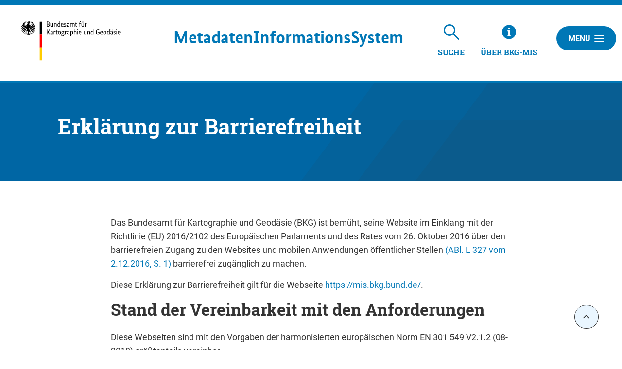

--- FILE ---
content_type: text/css
request_url: https://mis.bkg.bund.de/decorations/layout/ingrid/scripts/swiper/css/swiper.min.css
body_size: 14631
content:
/*-
 * **************************************************-
 * InGrid Portal Base
 * ==================================================
 * Copyright (C) 2014 - 2024 wemove digital solutions GmbH
 * ==================================================
 * Licensed under the EUPL, Version 1.2 or – as soon they will be
 * approved by the European Commission - subsequent versions of the
 * EUPL (the "Licence");
 * 
 * You may not use this work except in compliance with the Licence.
 * You may obtain a copy of the Licence at:
 * 
 * https://joinup.ec.europa.eu/software/page/eupl
 * 
 * Unless required by applicable law or agreed to in writing, software
 * distributed under the Licence is distributed on an "AS IS" basis,
 * WITHOUT WARRANTIES OR CONDITIONS OF ANY KIND, either express or implied.
 * See the Licence for the specific language governing permissions and
 * limitations under the Licence.
 * **************************************************#
 */
/**
 * Swiper 5.3.6
 * Most modern mobile touch slider and framework with hardware accelerated transitions
 * http://swiperjs.com
 *
 * Copyright 2014-2020 Vladimir Kharlampidi
 *
 * Released under the MIT License
 *
 * Released on: February 29, 2020
 */

@font-face{font-family:swiper-icons;src:url("data:application/font-woff;charset=utf-8;base64, [base64]//wADZ2x5ZgAAAywAAADMAAAD2MHtryVoZWFkAAABbAAAADAAAAA2E2+eoWhoZWEAAAGcAAAAHwAAACQC9gDzaG10eAAAAigAAAAZAAAArgJkABFsb2NhAAAC0AAAAFoAAABaFQAUGG1heHAAAAG8AAAAHwAAACAAcABAbmFtZQAAA/gAAAE5AAACXvFdBwlwb3N0AAAFNAAAAGIAAACE5s74hXjaY2BkYGAAYpf5Hu/j+W2+MnAzMYDAzaX6QjD6/4//Bxj5GA8AuRwMYGkAPywL13jaY2BkYGA88P8Agx4j+/8fQDYfA1AEBWgDAIB2BOoAeNpjYGRgYNBh4GdgYgABEMnIABJzYNADCQAACWgAsQB42mNgYfzCOIGBlYGB0YcxjYGBwR1Kf2WQZGhhYGBiYGVmgAFGBiQQkOaawtDAoMBQxXjg/wEGPcYDDA4wNUA2CCgwsAAAO4EL6gAAeNpj2M0gyAACqxgGNWBkZ2D4/wMA+xkDdgAAAHjaY2BgYGaAYBkGRgYQiAHyGMF8FgYHIM3DwMHABGQrMOgyWDLEM1T9/w8UBfEMgLzE////P/5//f/V/xv+r4eaAAeMbAxwIUYmIMHEgKYAYjUcsDAwsLKxc3BycfPw8jEQA/[base64]/uznmfPFBNODM2K7MTQ45YEAZqGP81AmGGcF3iPqOop0r1SPTaTbVkfUe4HXj97wYE+yNwWYxwWu4v1ugWHgo3S1XdZEVqWM7ET0cfnLGxWfkgR42o2PvWrDMBSFj/IHLaF0zKjRgdiVMwScNRAoWUoH78Y2icB/yIY09An6AH2Bdu/UB+yxopYshQiEvnvu0dURgDt8QeC8PDw7Fpji3fEA4z/PEJ6YOB5hKh4dj3EvXhxPqH/SKUY3rJ7srZ4FZnh1PMAtPhwP6fl2PMJMPDgeQ4rY8YT6Gzao0eAEA409DuggmTnFnOcSCiEiLMgxCiTI6Cq5DZUd3Qmp10vO0LaLTd2cjN4fOumlc7lUYbSQcZFkutRG7g6JKZKy0RmdLY680CDnEJ+UMkpFFe1RN7nxdVpXrC4aTtnaurOnYercZg2YVmLN/d/gczfEimrE/fs/bOuq29Zmn8tloORaXgZgGa78yO9/cnXm2BpaGvq25Dv9S4E9+5SIc9PqupJKhYFSSl47+Qcr1mYNAAAAeNptw0cKwkAAAMDZJA8Q7OUJvkLsPfZ6zFVERPy8qHh2YER+3i/BP83vIBLLySsoKimrqKqpa2hp6+jq6RsYGhmbmJqZSy0sraxtbO3sHRydnEMU4uR6yx7JJXveP7WrDycAAAAAAAH//wACeNpjYGRgYOABYhkgZgJCZgZNBkYGLQZtIJsFLMYAAAw3ALgAeNolizEKgDAQBCchRbC2sFER0YD6qVQiBCv/H9ezGI6Z5XBAw8CBK/m5iQQVauVbXLnOrMZv2oLdKFa8Pjuru2hJzGabmOSLzNMzvutpB3N42mNgZGBg4GKQYzBhYMxJLMlj4GBgAYow/P/PAJJhLM6sSoWKfWCAAwDAjgbRAAB42mNgYGBkAIIbCZo5IPrmUn0hGA0AO8EFTQAA") format("woff");font-weight:400;font-style:normal}:root{--swiper-theme-color:#007aff}.swiper-container{margin-left:auto;margin-right:auto;position:relative;overflow:hidden;list-style:none;padding:0;z-index:1}.swiper-container-vertical>.swiper-wrapper{flex-direction:column}.swiper-wrapper{position:relative;width:100%;height:100%;z-index:1;display:flex;transition-property:transform;box-sizing:content-box}.swiper-container-android .swiper-slide,.swiper-wrapper{transform:translate3d(0px,0,0)}.swiper-container-multirow>.swiper-wrapper{flex-wrap:wrap}.swiper-container-multirow-column>.swiper-wrapper{flex-wrap:wrap;flex-direction:column}.swiper-container-free-mode>.swiper-wrapper{transition-timing-function:ease-out;margin:0 auto}.swiper-slide{flex-shrink:0;width:100%;height:100%;position:relative;transition-property:transform}.swiper-slide-invisible-blank{visibility:hidden}.swiper-container-autoheight,.swiper-container-autoheight .swiper-slide{height:auto}.swiper-container-autoheight .swiper-wrapper{align-items:flex-start;transition-property:transform,height}.swiper-container-3d{perspective:1200px}.swiper-container-3d .swiper-cube-shadow,.swiper-container-3d .swiper-slide,.swiper-container-3d .swiper-slide-shadow-bottom,.swiper-container-3d .swiper-slide-shadow-left,.swiper-container-3d .swiper-slide-shadow-right,.swiper-container-3d .swiper-slide-shadow-top,.swiper-container-3d .swiper-wrapper{transform-style:preserve-3d}.swiper-container-3d .swiper-slide-shadow-bottom,.swiper-container-3d .swiper-slide-shadow-left,.swiper-container-3d .swiper-slide-shadow-right,.swiper-container-3d .swiper-slide-shadow-top{position:absolute;left:0;top:0;width:100%;height:100%;pointer-events:none;z-index:10}.swiper-container-3d .swiper-slide-shadow-left{background-image:linear-gradient(to left,rgba(0,0,0,.5),rgba(0,0,0,0))}.swiper-container-3d .swiper-slide-shadow-right{background-image:linear-gradient(to right,rgba(0,0,0,.5),rgba(0,0,0,0))}.swiper-container-3d .swiper-slide-shadow-top{background-image:linear-gradient(to top,rgba(0,0,0,.5),rgba(0,0,0,0))}.swiper-container-3d .swiper-slide-shadow-bottom{background-image:linear-gradient(to bottom,rgba(0,0,0,.5),rgba(0,0,0,0))}.swiper-container-css-mode>.swiper-wrapper{overflow:auto;scrollbar-width:none;-ms-overflow-style:none}.swiper-container-css-mode>.swiper-wrapper::-webkit-scrollbar{display:none}.swiper-container-css-mode>.swiper-wrapper>.swiper-slide{scroll-snap-align:start start}.swiper-container-horizontal.swiper-container-css-mode>.swiper-wrapper{scroll-snap-type:x mandatory}.swiper-container-vertical.swiper-container-css-mode>.swiper-wrapper{scroll-snap-type:y mandatory}:root{--swiper-navigation-size:44px}.swiper-button-next,.swiper-button-prev{position:absolute;top:50%;width:calc(var(--swiper-navigation-size)/ 44 * 27);height:var(--swiper-navigation-size);margin-top:calc(-1 * var(--swiper-navigation-size)/ 2);z-index:10;cursor:pointer;display:flex;align-items:center;justify-content:center;color:var(--swiper-navigation-color,var(--swiper-theme-color))}.swiper-button-next.swiper-button-disabled,.swiper-button-prev.swiper-button-disabled{opacity:.35;cursor:auto;pointer-events:none}.swiper-button-next:after,.swiper-button-prev:after{font-family:swiper-icons;font-size:var(--swiper-navigation-size);text-transform:none!important;letter-spacing:0;text-transform:none;font-variant:initial}.swiper-button-prev,.swiper-container-rtl .swiper-button-next{left:10px;right:auto}.swiper-button-prev:after,.swiper-container-rtl .swiper-button-next:after{content:'prev'}.swiper-button-next,.swiper-container-rtl .swiper-button-prev{right:10px;left:auto}.swiper-button-next:after,.swiper-container-rtl .swiper-button-prev:after{content:'next'}.swiper-button-next.swiper-button-white,.swiper-button-prev.swiper-button-white{--swiper-navigation-color:#ffffff}.swiper-button-next.swiper-button-black,.swiper-button-prev.swiper-button-black{--swiper-navigation-color:#000000}.swiper-button-lock{display:none}.swiper-pagination{position:absolute;text-align:center;transition:.3s opacity;transform:translate3d(0,0,0);z-index:10}.swiper-pagination.swiper-pagination-hidden{opacity:0}.swiper-container-horizontal>.swiper-pagination-bullets,.swiper-pagination-custom,.swiper-pagination-fraction{bottom:10px;left:0;width:100%}.swiper-pagination-bullets-dynamic{overflow:hidden;font-size:0}.swiper-pagination-bullets-dynamic .swiper-pagination-bullet{transform:scale(.33);position:relative}.swiper-pagination-bullets-dynamic .swiper-pagination-bullet-active{transform:scale(1)}.swiper-pagination-bullets-dynamic .swiper-pagination-bullet-active-main{transform:scale(1)}.swiper-pagination-bullets-dynamic .swiper-pagination-bullet-active-prev{transform:scale(.66)}.swiper-pagination-bullets-dynamic .swiper-pagination-bullet-active-prev-prev{transform:scale(.33)}.swiper-pagination-bullets-dynamic .swiper-pagination-bullet-active-next{transform:scale(.66)}.swiper-pagination-bullets-dynamic .swiper-pagination-bullet-active-next-next{transform:scale(.33)}.swiper-pagination-bullet{width:8px;height:8px;display:inline-block;border-radius:100%;background:#000;opacity:.2}button.swiper-pagination-bullet{border:none;margin:0;padding:0;box-shadow:none;-webkit-appearance:none;-moz-appearance:none;appearance:none}.swiper-pagination-clickable .swiper-pagination-bullet{cursor:pointer}.swiper-pagination-bullet-active{opacity:1;background:var(--swiper-pagination-color,var(--swiper-theme-color))}.swiper-container-vertical>.swiper-pagination-bullets{right:10px;top:50%;transform:translate3d(0px,-50%,0)}.swiper-container-vertical>.swiper-pagination-bullets .swiper-pagination-bullet{margin:6px 0;display:block}.swiper-container-vertical>.swiper-pagination-bullets.swiper-pagination-bullets-dynamic{top:50%;transform:translateY(-50%);width:8px}.swiper-container-vertical>.swiper-pagination-bullets.swiper-pagination-bullets-dynamic .swiper-pagination-bullet{display:inline-block;transition:.2s transform,.2s top}.swiper-container-horizontal>.swiper-pagination-bullets .swiper-pagination-bullet{margin:0 4px}.swiper-container-horizontal>.swiper-pagination-bullets.swiper-pagination-bullets-dynamic{left:50%;transform:translateX(-50%);white-space:nowrap}.swiper-container-horizontal>.swiper-pagination-bullets.swiper-pagination-bullets-dynamic .swiper-pagination-bullet{transition:.2s transform,.2s left}.swiper-container-horizontal.swiper-container-rtl>.swiper-pagination-bullets-dynamic .swiper-pagination-bullet{transition:.2s transform,.2s right}.swiper-pagination-progressbar{background:rgba(0,0,0,.25);position:absolute}.swiper-pagination-progressbar .swiper-pagination-progressbar-fill{background:var(--swiper-pagination-color,var(--swiper-theme-color));position:absolute;left:0;top:0;width:100%;height:100%;transform:scale(0);transform-origin:left top}.swiper-container-rtl .swiper-pagination-progressbar .swiper-pagination-progressbar-fill{transform-origin:right top}.swiper-container-horizontal>.swiper-pagination-progressbar,.swiper-container-vertical>.swiper-pagination-progressbar.swiper-pagination-progressbar-opposite{width:100%;height:4px;left:0;top:0}.swiper-container-horizontal>.swiper-pagination-progressbar.swiper-pagination-progressbar-opposite,.swiper-container-vertical>.swiper-pagination-progressbar{width:4px;height:100%;left:0;top:0}.swiper-pagination-white{--swiper-pagination-color:#ffffff}.swiper-pagination-black{--swiper-pagination-color:#000000}.swiper-pagination-lock{display:none}.swiper-scrollbar{border-radius:10px;position:relative;-ms-touch-action:none;background:rgba(0,0,0,.1)}.swiper-container-horizontal>.swiper-scrollbar{position:absolute;left:1%;bottom:3px;z-index:50;height:5px;width:98%}.swiper-container-vertical>.swiper-scrollbar{position:absolute;right:3px;top:1%;z-index:50;width:5px;height:98%}.swiper-scrollbar-drag{height:100%;width:100%;position:relative;background:rgba(0,0,0,.5);border-radius:10px;left:0;top:0}.swiper-scrollbar-cursor-drag{cursor:move}.swiper-scrollbar-lock{display:none}.swiper-zoom-container{width:100%;height:100%;display:flex;justify-content:center;align-items:center;text-align:center}.swiper-zoom-container>canvas,.swiper-zoom-container>img,.swiper-zoom-container>svg{max-width:100%;max-height:100%;object-fit:contain}.swiper-slide-zoomed{cursor:move}.swiper-lazy-preloader{width:42px;height:42px;position:absolute;left:50%;top:50%;margin-left:-21px;margin-top:-21px;z-index:10;transform-origin:50%;animation:swiper-preloader-spin 1s infinite linear;box-sizing:border-box;border:4px solid var(--swiper-preloader-color,var(--swiper-theme-color));border-radius:50%;border-top-color:transparent}.swiper-lazy-preloader-white{--swiper-preloader-color:#fff}.swiper-lazy-preloader-black{--swiper-preloader-color:#000}@keyframes swiper-preloader-spin{100%{transform:rotate(360deg)}}.swiper-container .swiper-notification{position:absolute;left:0;top:0;pointer-events:none;opacity:0;z-index:-1000}.swiper-container-fade.swiper-container-free-mode .swiper-slide{transition-timing-function:ease-out}.swiper-container-fade .swiper-slide{pointer-events:none;transition-property:opacity}.swiper-container-fade .swiper-slide .swiper-slide{pointer-events:none}.swiper-container-fade .swiper-slide-active,.swiper-container-fade .swiper-slide-active .swiper-slide-active{pointer-events:auto}.swiper-container-cube{overflow:visible}.swiper-container-cube .swiper-slide{pointer-events:none;-webkit-backface-visibility:hidden;backface-visibility:hidden;z-index:1;visibility:hidden;transform-origin:0 0;width:100%;height:100%}.swiper-container-cube .swiper-slide .swiper-slide{pointer-events:none}.swiper-container-cube.swiper-container-rtl .swiper-slide{transform-origin:100% 0}.swiper-container-cube .swiper-slide-active,.swiper-container-cube .swiper-slide-active .swiper-slide-active{pointer-events:auto}.swiper-container-cube .swiper-slide-active,.swiper-container-cube .swiper-slide-next,.swiper-container-cube .swiper-slide-next+.swiper-slide,.swiper-container-cube .swiper-slide-prev{pointer-events:auto;visibility:visible}.swiper-container-cube .swiper-slide-shadow-bottom,.swiper-container-cube .swiper-slide-shadow-left,.swiper-container-cube .swiper-slide-shadow-right,.swiper-container-cube .swiper-slide-shadow-top{z-index:0;-webkit-backface-visibility:hidden;backface-visibility:hidden}.swiper-container-cube .swiper-cube-shadow{position:absolute;left:0;bottom:0px;width:100%;height:100%;background:#000;opacity:.6;-webkit-filter:blur(50px);filter:blur(50px);z-index:0}.swiper-container-flip{overflow:visible}.swiper-container-flip .swiper-slide{pointer-events:none;-webkit-backface-visibility:hidden;backface-visibility:hidden;z-index:1}.swiper-container-flip .swiper-slide .swiper-slide{pointer-events:none}.swiper-container-flip .swiper-slide-active,.swiper-container-flip .swiper-slide-active .swiper-slide-active{pointer-events:auto}.swiper-container-flip .swiper-slide-shadow-bottom,.swiper-container-flip .swiper-slide-shadow-left,.swiper-container-flip .swiper-slide-shadow-right,.swiper-container-flip .swiper-slide-shadow-top{z-index:0;-webkit-backface-visibility:hidden;backface-visibility:hidden}
